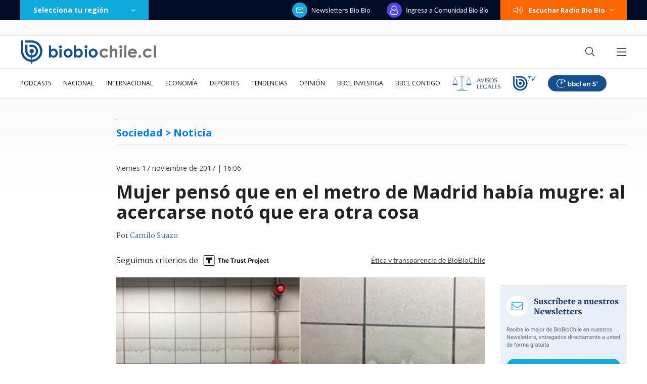

--- FILE ---
content_type: text/html; charset=utf-8
request_url: https://realtime.bbcl.cl/hit/?t=1768745347518&url=https%3A%2F%2Fwww.biobiochile.cl%2Fnoticias%2Fsociedad%2Fviral%2F2017%2F11%2F17%2Fmujer-penso-que-en-el-metro-de-madrid-habia-mugre-al-acercarse-noto-que-era-otra-cosa.shtml&property=01G1KMVDSGMWCR31GWZX0VBJBY&referrer=
body_size: -15
content:
01KF8Q0AQ2TPAWY3NCNE4ZA2Z2.F0fzPFeHV/5XUIQxQvei2AmpDvGHiXQwE2pKhuzKWPA=

--- FILE ---
content_type: text/html; charset=utf-8
request_url: https://www.google.com/recaptcha/api2/aframe
body_size: 267
content:
<!DOCTYPE HTML><html><head><meta http-equiv="content-type" content="text/html; charset=UTF-8"></head><body><script nonce="tibzAqBOSkGXNJgs2cOYbA">/** Anti-fraud and anti-abuse applications only. See google.com/recaptcha */ try{var clients={'sodar':'https://pagead2.googlesyndication.com/pagead/sodar?'};window.addEventListener("message",function(a){try{if(a.source===window.parent){var b=JSON.parse(a.data);var c=clients[b['id']];if(c){var d=document.createElement('img');d.src=c+b['params']+'&rc='+(localStorage.getItem("rc::a")?sessionStorage.getItem("rc::b"):"");window.document.body.appendChild(d);sessionStorage.setItem("rc::e",parseInt(sessionStorage.getItem("rc::e")||0)+1);localStorage.setItem("rc::h",'1768745363567');}}}catch(b){}});window.parent.postMessage("_grecaptcha_ready", "*");}catch(b){}</script></body></html>

--- FILE ---
content_type: application/javascript; charset=utf-8
request_url: https://fundingchoicesmessages.google.com/f/AGSKWxUEkohrejU7NdF-sZvT8iUicaBDpB93kPVLBZ5fW-R0H_J8PRzecTEibwyo6YkYeTn8F60Dt3VBM-sXxLLLmovcPLOFHHK-QYi2ONH0xzDgBZDrba8siuQGlJzkdXZXydHeZToZ7xBv_thqqljCCTp9GlOywKx_0o987HdLFlCvSypFYfSUlt_vXX4W/_/ad_code.-120x600-/adf.cgi?_adserve//advertisementrotation.
body_size: -1290
content:
window['f6889d8f-d762-435d-a143-028100a0381b'] = true;

--- FILE ---
content_type: text/plain; charset=UTF-8
request_url: https://at.teads.tv/fpc?analytics_tag_id=PUB_25916&tfpvi=&gdpr_status=22&gdpr_reason=220&gdpr_consent=&ccpa_consent=&shared_ids=&sv=d656f4a&
body_size: -86
content:
MTY5NWRhOTEtOGFhOC00NThmLTg0MzctOGJlMzExOWVmYTJiIzctNQ==

--- FILE ---
content_type: application/javascript
request_url: https://www.biobiochile.cl/static/realtime/realtime-general.js?t=1768745359539&callback=BBCL_Realtime
body_size: 1256
content:
/*2026-01-18 14:08:05*/ BBCL_Realtime([{"id":6702940,"titulo":"Punta de Parra ya no existe: un muerto y 80% de la localidad tomecina arrasada por las llamas","url":"https:\/\/www.biobiochile.cl\/noticias\/nacional\/region-del-bio-bio\/2026\/01\/18\/punta-de-parra-ya-no-existe-80-de-la-localidad-tomecina-es-arrasada-por-las-llamas.shtml","imagen":"2026\/01\/destruccion-incendio-punta-de-parra.jpeg","video_rudo_destacado":"https:\/\/rudo.video\/vod\/bVH132\/skin\/simple\/o\/MjAyNi8wMS9kZXN0cnVjY2lvbi1pbmNlbmRpby1wdW50YS1kZS1wYXJyYS5qcGVn","categoria":"nacional","en_vivo":false,"visitas":376},{"id":6702982,"titulo":"Fuego llega a calle 21 de mayo en sector Palomares de Concepci\u00f3n: vecinos intentan salvar sus casas","url":"https:\/\/www.biobiochile.cl\/noticias\/nacional\/region-del-bio-bio\/2026\/01\/18\/fuego-avanza-de-sector-san-jorge-a-palomares-en-concepcion-vecinos-se-niegan-a-dejar-sus-casas.shtml","imagen":"2026\/01\/fuego-palomares-concepcion.jpg","video_rudo_destacado":"https:\/\/rudo.video\/vod\/bVH2v6\/skin\/simple\/o\/MjAyNi8wMS9mdWVnby1wYWxvbWFyZXMtY29uY2VwY2lvbi5qcGc=","categoria":"nacional","en_vivo":false,"visitas":224},{"id":6696446,"titulo":"Compras, deudas y \"coimas\": el caos financiero que tiene a Daniel Jadue bajo amenaza de c\u00e1rcel","url":"https:\/\/www.biobiochile.cl\/especial\/bbcl-investiga\/noticias\/articulos\/2026\/01\/18\/compras-deudas-y-coimas-el-caos-financiero-que-tiene-a-daniel-jadue-bajo-amenaza-de-carcel.shtml","imagen":"2026\/01\/diseno-sin-titulo-4.png","video_rudo_destacado":"","categoria":"nacional","en_vivo":false,"visitas":217},{"id":6702884,"titulo":"Primeras im\u00e1genes a la luz del d\u00eda muestran devastaci\u00f3n de casas y locales en Penco por incendios","url":"https:\/\/www.biobiochile.cl\/noticias\/nacional\/region-del-bio-bio\/2026\/01\/18\/primeras-imagenes-a-la-luz-del-dia-muestran-devastacion-de-casas-y-locales-en-penco-por-incendios.shtml","imagen":"2026\/01\/incendios-forestales-penco-lirquen.jpg","video_rudo_destacado":"https:\/\/rudo.video\/vod\/bVH05P\/skin\/simple\/o\/MjAyNi8wMS9pbmNlbmRpb3MtZm9yZXN0YWxlcy1wZW5jby1saXJxdWVuLmpwZw==","categoria":"nacional","en_vivo":false,"visitas":167},{"id":6702945,"titulo":"Conaf reporta 24 incendios en combate a lo largo de todo Chile: se concentran en \u00d1uble y B\u00edo B\u00edo","url":"https:\/\/www.biobiochile.cl\/noticias\/nacional\/chile\/2026\/01\/18\/conaf-reporta-24-incendios-en-combate-a-lo-largo-de-todo-chile-se-concentran-en-nuble-y-bio-bio.shtml","imagen":"2026\/01\/conaf-reporta-52-incendios-en-combate-a-lo-largo-de-chile_-21-estan-con-alerta.jpg","video_rudo_destacado":"","categoria":"nacional","en_vivo":false,"visitas":159},{"id":6702709,"titulo":"\"Dejo este lugar que considero por siempre mi casa\": el emotivo adi\u00f3s de Catalina Edwards de Megamedia","url":"https:\/\/www.biobiochile.cl\/noticias\/espectaculos-y-tv\/celebridades\/2026\/01\/17\/dejo-este-lugar-que-considero-por-siempre-mi-casa-el-emotivo-adios-de-catalina-edwards-de-megamedia.shtml","imagen":"2026\/01\/edwards.png","video_rudo_destacado":"","categoria":"general","en_vivo":false,"visitas":110},{"id":6703020,"titulo":"Confirman segunda v\u00edctima fatal por incendios forestales en B\u00edo B\u00edo y \u00d1uble","url":"https:\/\/www.biobiochile.cl\/noticias\/nacional\/chile\/2026\/01\/18\/confirman-segunda-victima-fatal-por-incendios-forestales-en-bio-bio-y-nuble.shtml","imagen":"2026\/01\/ahora-197.png","video_rudo_destacado":"","categoria":"nacional","en_vivo":false,"visitas":110},{"id":6702943,"titulo":"Cancelan amistoso entre La U y Racing en Concepci\u00f3n por cat\u00e1strofe de incendios en Regi\u00f3n del Bio B\u00edo","url":"https:\/\/www.biobiochile.cl\/noticias\/deportes\/futbol\/universidad-de-chile\/2026\/01\/18\/amistoso-entre-la-u-y-racing-club-en-concepcion-cancelado-por-catastrofe-de-incendios-en-el-biobio.shtml","imagen":"2026\/01\/la-u-vs-racing-club-foto-de-contexto.jpg","video_rudo_destacado":"","categoria":"deportes","en_vivo":false,"visitas":109},{"id":6698087,"titulo":"\u00bfKPI, FYI, ASAP? Las siglas en ingl\u00e9s que llenan las conversaciones de tu oficina y quiz\u00e1s no conoc\u00edas","url":"https:\/\/www.biobiochile.cl\/noticias\/economia\/negocios-y-empresas\/2026\/01\/18\/kpi-fyi-asap-las-siglas-en-ingles-que-llenan-las-conversaciones-de-tu-oficina-y-quizas-no-conocias.shtml","imagen":"2026\/01\/kpi-fyi-asap-las-siglas-en-ingles-que-llenan-las-conversaciones-de-tu-oficina-y-quizas-no-conocias.jpg","video_rudo_destacado":"","categoria":"nacional","en_vivo":false,"visitas":94},{"id":6701466,"titulo":"Funcionario reci\u00e9n contratado detect\u00f3 millonario error en sueldos de Ministerio de la Mujer desde 2020","url":"https:\/\/www.biobiochile.cl\/noticias\/nacional\/chile\/2026\/01\/16\/funcionario-recien-contratado-detecto-millonario-error-en-sueldos-de-ministerio-de-la-mujer-desde-2020.shtml","imagen":"2026\/01\/ministerio-de-la-mujer-1.jpg","video_rudo_destacado":"","categoria":"nacional","en_vivo":false,"visitas":89}])